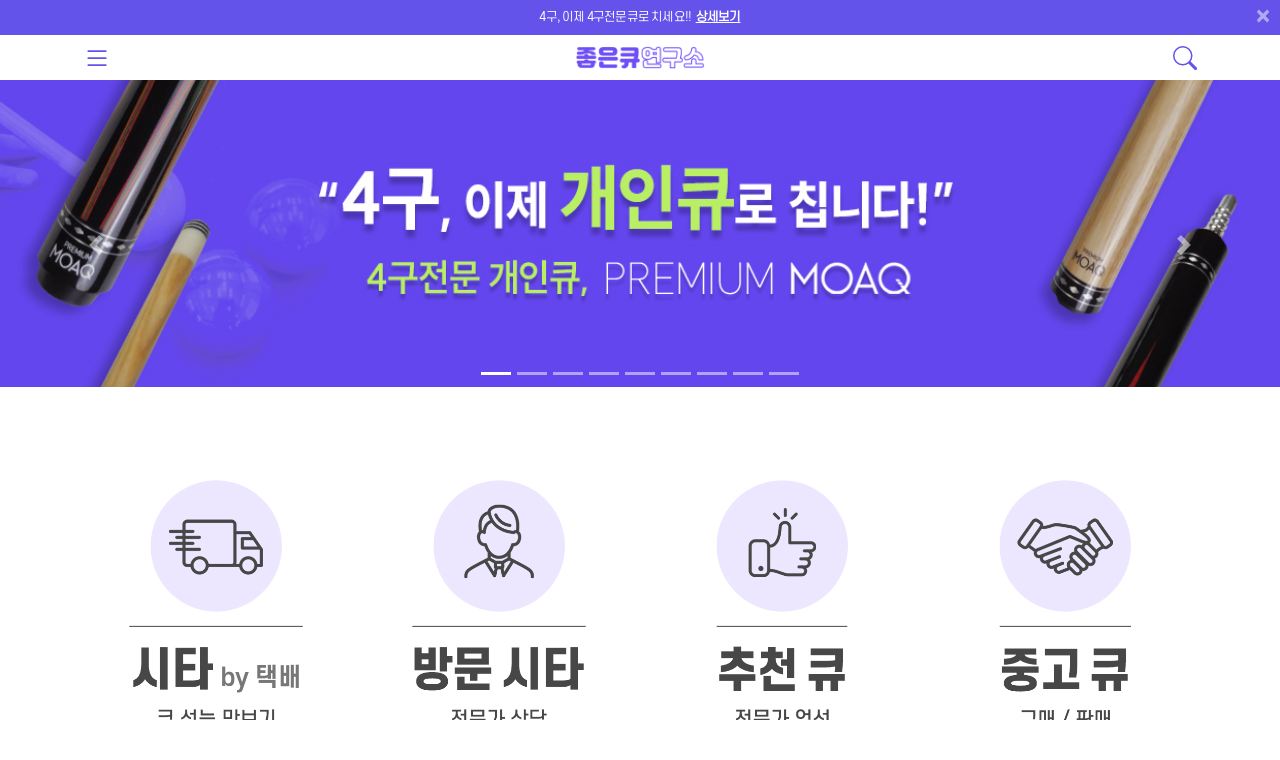

--- FILE ---
content_type: text/html; charset=UTF-8
request_url: https://goodcue.co.kr/
body_size: 78791
content:
<!doctype html>
<html lang="ko" class="h-100">

<head>
    <meta charset="utf-8">
    <meta http-equiv="X-UA-Compatible" content="IE=edge" />

    <meta name="viewport"
        content="width=device-width, user-scalable=no, initial-scale=1.0, maximum-scale=1.0, minimum-scale=1.0" />
    <meta property="og:type" content="website" />
    <meta property="og:title" content="(주)좋은큐연구소" />
    <meta name="description" content="개인큐시타, 방문시타, 써보고구매, 개인큐 렌탈, 개인큐 판매대행, 큐여행, 입문큐,  개인큐 중고, 중고큐, 중고개인큐, 개인큐 정보" />
    <meta property="og:description" content="개인큐시타, 방문시타, 써보고구매, 개인큐 렌탈, 개인큐 판매대행, 큐여행, 입문큐,  개인큐 중고, 중고큐, 중고개인큐, 개인큐 정보" />
    <meta property="og:image" content="/img/BI.png" />
    <meta property="og:url" content="https://goodcue.co.kr" />
    <meta name="keywords" content="개인큐시타, 방문시타, 써보고구매, 개인큐 렌탈, 개인큐 판매대행, 큐여행, 입문큐,  개인큐 중고, 중고큐, 중고개인큐, 개인큐 정보" />
    <meta name="theme-color" content="#6e4ef7" />

    <title> (주)좋은큐연구소</title>

    <!-- CSRF Token -->
    <meta name="csrf-token" content="c9ucqh369PvhOH6FNLbLSnq3tUJiDHRqUjbt8lmP">

    <link href="/css/new_all.css?v=1642151607" rel="stylesheet">
    <!-- <link rel="stylesheet" href="//cdnjs.cloudflare.com/ajax/libs/jquery-modal/0.9.1/jquery.modal.min.css" /> -->

    <link rel="canonical" href="https://goodcue.co.kr">

    <!--[if lt IE 9]>
    <script src="//cdnjs.cloudflare.com/ajax/libs/html5shiv/3.7.3/html5shiv.js"></script>
    <script src="//cdnjs.cloudflare.com/ajax/libs/html5shiv/3.7.3/html5shiv-printshiv.js"></script>
    <![endif]-->


        <!-- Global site tag (gtag.js) - Google Analytics -->
    <script async src="https://www.googletagmanager.com/gtag/js?id=UA-154576581-1"></script>
    <script>
        window.dataLayer = window.dataLayer || [];
        function gtag() {dataLayer.push(arguments);}
        gtag('js', new Date());
        gtag('config', 'UA-154576581-1');
        gtag('config', 'AW-324066346');
	</script>

	<!-- Google Tag Manager -->
	<script>(function(w,d,s,l,i){w[l]=w[l]||[];w[l].push({'gtm.start': new Date().getTime(),event:'gtm.js'});var f=d.getElementsByTagName(s)[0], j=d.createElement(s),dl=l!='dataLayer'?'&l='+l:'';j.async=true;j.src= 'https://www.googletagmanager.com/gtm.js?id='+i+dl;f.parentNode.insertBefore(j,f); })(window,document,'script','dataLayer','GTM-K962Q9BJ');</script>
	<!-- End Google Tag Manager -->
	


</head>

<body class="d-flex flex-column h-100">
    <div id="app">

        <div id="TOP-ALERTS" class="alert alert-primary alert-dismissible  fade show" role="alert" >
    4구, 이제 4구전문큐로 치세요!!
                &nbsp;<strong><a href="cueblog/1296">상세보기</a></strong>
            <button type="button" class="close" data-dismiss="alert" aria-label="Close">
        <span aria-hidden="true">&times;</span>
    </button>
</div>

        <header>
    <div class="wrap">
        <button type="button" class="btn menu" onclick="openNav()">
            <svg class="bi">
                <use xlink:href="/css/bootstrap-icons/bootstrap-icons.svg#list" />
            </svg>
        </button>

        <div class="title">
            <a href="/" class="m-auto d-flex"><img src="/img/logo-new.png" class="app-img m-auto"></a>
            
        </div>

        

        <button type="button" class="btn r-menu " onclick="openSearch()" >
            <svg class="bi">
                <use xlink:href="/css/bootstrap-icons/bootstrap-icons.svg#search" />
            </svg>
        </button>

    </div>
</header>
<div class="fake header"></div>

<div id="leftMenu" class="sidenav">
    <button type="button" class="close" class="mt-3" onclick="closeNav()">
        <span aria-hidden="true">&times;</span>
    </button>

    <div class="profile-area my-2">

        <div class="logo py-3">
            <p class="font-weight-bold mb-2">좋은큐연구소</p>
                        <div class="info-text">로그인을 해주세요.</div>
                    </div>

                <div class="user-btn py-3 d-flex justify-content-between">
            <button class="btn btn-primary mr-2 shadow-sm login"
                onClick="location.href='/login'">로그인</button>
            <button class="btn btn-outline-primary ml-2 shadow-sm register"
                onClick="location.href='/register'">회원가입</button>
        </div>
            </div>

    <div class="top-menu">
        <ul class="py-2">
            
            <li><a href="/notice">공지사항</a></li>
            <li><a href="/faq">FAQ</a></li>
        </ul>
    </div>

    <div class="menu-panel px-3">
        <p>큐 체험</p>
        <ul>
            <li><a href="/item/rent/CUE">시타 (큐)</a></li>
            <li><a href="/item/rent/SHAFT">시타 (상대)</a></li>
            <li><a href="/visit-cue">방문시타</a></li>
            <li><a href="/item/use-buy">써보고 구매</a></li>
            <li><a href="/theme-shop">테마샵</a></li>
        </ul>
    </div>

    <div class="w-100 py-2 register-cue">
        <button class="btn btn-outline-gq-primary w-100" onClick="location.href='/my/register-cue'">판매위탁 신청</button>
    </div>

    <div class="menu-panel px-3 mb-2">
        <p>큐 쇼핑</p>
        <ul>
            <li><a href="/theme-shop/recommend">추천큐 쇼핑</a></li>
            <li><a href="/theme-shop/personal-goods">개인용품</a></li>
        </ul>
    </div>


    <div class="menu-panel px-3 mb-2">
        <p>큐 이야기</p>
        <ul>
            <li><a href="/cueblog">블로그</a></li>
            
            
            
        </ul>
    </div>

    <div class="menu-panel px-3">
        <p>마이페이지</p>
        <ul>
            <li><a href="/my/orders">주문 배송</a></li>
            <li><a href="/my/point">보관금/포인트</a></li>
            <li><a href="/my/address">배송지 관리</a></li>
            <li><a href="/my/info">회원 정보</a></li>
            <li><a href="/my/inquiry">1:1 문의</a></li>
        </ul>
    </div>

    
</div>

<div id="rest-mask" onclick="closeNav()"></div>

<div id="searchArea" class="search">
    <div class="wrap">
        <div class="input">
            <form name="searchForm" action="/search" onsubmit="return false">

                <div class="input-group">
                    <div class="input-group-prepend">
                        <button class="btn" type="button" id="prevBtn">
                            <svg xmlns="http://www.w3.org/2000/svg" width="20" height="20" fill="currentColor"
                                class="bi bi-arrow-left mx-2" viewBox="0 0 16 16">
                                <path fill-rule="evenodd"
                                    d="M15 8a.5.5 0 0 0-.5-.5H2.707l3.147-3.146a.5.5 0 1 0-.708-.708l-4 4a.5.5 0 0 0 0 .708l4 4a.5.5 0 0 0 .708-.708L2.707 8.5H14.5A.5.5 0 0 0 15 8z" />
                            </svg>
                        </button>
                    </div>
                    <input type="text" class="form-control" name="query" value="" placeholder="검색어를 입력하세요.">
                    <div class="input-group-append" id="addOnBtn">
                        <button class="btn " type="button" id="clearBtn">
                            <svg xmlns="http://www.w3.org/2000/svg" width="20" height="20" fill="currentColor"
                                class="bi bi-x-circle-fill" viewBox="0 0 16 16">
                                <path
                                    d="M16 8A8 8 0 1 1 0 8a8 8 0 0 1 16 0zM5.354 4.646a.5.5 0 1 0-.708.708L7.293 8l-2.647 2.646a.5.5 0 0 0 .708.708L8 8.707l2.646 2.647a.5.5 0 0 0 .708-.708L8.707 8l2.647-2.646a.5.5 0 0 0-.708-.708L8 7.293 5.354 4.646z" />
                            </svg>
                        </button>


                        <button class="btn " type="button" id="searchBtn" onclick="goSearch()">
                            <svg xmlns="http://www.w3.org/2000/svg" width="18" height="18" fill="currentColor"
                                class="bi bi-search" viewBox="0 0 16 16">
                                <path
                                    d="M11.742 10.344a6.5 6.5 0 1 0-1.397 1.398h-.001c.03.04.062.078.098.115l3.85 3.85a1 1 0 0 0 1.415-1.414l-3.85-3.85a1.007 1.007 0 0 0-.115-.1zM12 6.5a5.5 5.5 0 1 1-11 0 5.5 5.5 0 0 1 11 0z" />
                            </svg>
                        </button>
                    </div>
                </div>

            </form>
        </div>

        <div class="recommend">
            <div id="recently">
                <div class="title">최근검색어</div>
                <div class="re-words d-none" >
                    <a href="#"></a>
                    <a href="#"></a>
                    <a href="#"></a>
                    <a href="#"></a>
                    <a href="#"></a>
                </div>
                <div class="nothing">최근 검색어 내역이 없습니다.</div>
            </div>
            <div id="keyword_list">

                <div class="w-50 float-left">
                    <div class="title">추천 검색어</div>
                    <div class="rank">
                        <ol>
                                                        <li>
                                <a href="#">
                                    <span class="badge badge-light">1</span>
                                    <span class="keyword_text">입문큐</span>
                                </a>
                            </li>
                                                        <li>
                                <a href="#">
                                    <span class="badge badge-light">2</span>
                                    <span class="keyword_text">가성비</span>
                                </a>
                            </li>
                                                        <li>
                                <a href="#">
                                    <span class="badge badge-light">3</span>
                                    <span class="keyword_text">큐평가</span>
                                </a>
                            </li>
                                                        <li>
                                <a href="#">
                                    <span class="badge badge-light">4</span>
                                    <span class="keyword_text">큐리뷰</span>
                                </a>
                            </li>
                                                        <li>
                                <a href="#">
                                    <span class="badge badge-light">5</span>
                                    <span class="keyword_text">추천</span>
                                </a>
                            </li>
                                                    </ol>
                    </div>
                </div>
                <div class="w-50 float-right">
                    <div class="title">인기 검색어</div>
                    <div class="rank">
                        <ol>
                                                        <li>
                                <a href="#">
                                    <span class="badge badge-light">1</span>
                                    <span class="keyword_text">롱고니</span>
                                </a>
                            </li>
                                                        <li>
                                <a href="#">
                                    <span class="badge badge-light">2</span>
                                    <span class="keyword_text">상대</span>
                                </a>
                            </li>
                                                        <li>
                                <a href="#">
                                    <span class="badge badge-light">3</span>
                                    <span class="keyword_text">큐리뷰</span>
                                </a>
                            </li>
                                                        <li>
                                <a href="#">
                                    <span class="badge badge-light">4</span>
                                    <span class="keyword_text">입문큐</span>
                                </a>
                            </li>
                                                        <li>
                                <a href="#">
                                    <span class="badge badge-light">5</span>
                                    <span class="keyword_text">롱고니</span>
                                </a>
                            </li>
                                                    </ol>
                    </div>
                </div>
                <!-- <div id="recommend">추천검색어</div>
                <div id="hot">인기검색어</div> -->
            </div>
        </div>
        <div class="close">

            <button class="btn " type="button" id="closeBtn">닫기
                <svg xmlns="http://www.w3.org/2000/svg" width="14" height="14" fill="currentColor" class="bi bi-x-lg"
                    viewBox="0 0 16 16">
                    <path
                        d="M1.293 1.293a1 1 0 0 1 1.414 0L8 6.586l5.293-5.293a1 1 0 1 1 1.414 1.414L9.414 8l5.293 5.293a1 1 0 0 1-1.414 1.414L8 9.414l-5.293 5.293a1 1 0 0 1-1.414-1.414L6.586 8 1.293 2.707a1 1 0 0 1 0-1.414z" />
                </svg>
            </button>
        </div>
    </div>

</div>

<div id="searchClose" onClick="closeSearch()"></div>




        <div id="home">
    <div id="mainCarouselIndicators" class="carousel slide pb-4" data-ride="carousel">
        <ol class="carousel-indicators">
            <li data-target="#mainCarouselIndicators" data-slide-to="0" class="active"></li>
            <li data-target="#mainCarouselIndicators" data-slide-to="1"></li>
            <li data-target="#mainCarouselIndicators" data-slide-to="2"></li>
            <li data-target="#mainCarouselIndicators" data-slide-to="3"></li>
            <li data-target="#mainCarouselIndicators" data-slide-to="4"></li>
            <li data-target="#mainCarouselIndicators" data-slide-to="5"></li>
            <li data-target="#mainCarouselIndicators" data-slide-to="6"></li>
            <li data-target="#mainCarouselIndicators" data-slide-to="7"></li>
            <li data-target="#mainCarouselIndicators" data-slide-to="8"></li>
        </ol>
		<div class="carousel-inner">
            <div class="carousel-item active">
                <a href="/item/1248" class="pc"><img src="./img/01_MOAQ_banner_PC.jpg" class="w-100"></a>
                <a href="/item/1248" class="mobile"><img src="./img/01_MOAQ_banner_M.jpg" class="w-100"></a>
            </div>
            <div class="carousel-item"> <!-- 제거 -->
                <a href="/item/1375" class="pc"><img src="./img/02_MOAQ_banner_v2_PC.jpg" class="w-100 "></a>
                <a href="/item/1375" class="mobile"><img src="./img/02_MOAQ_banner_v2_M.jpg" class="w-100"></a>
			</div>
            <div class="carousel-item">
                <a href="/item/1140" class="pc"><img src="./img/axis_main_banner02.png" class="w-100"></a>
                <a href="/item/1140" class="mobile"><img src="./img/axis_main_banner02_m.png" class="w-100"></a>
            </div>
            <div class="carousel-item">
                <a href="/item/1140" class="pc"><img src="./img/axis_main_banner03.png" class="w-100"></a>
                <a href="/item/1140" class="mobile"><img src="./img/axis_main_banner03_m.png" class="w-100"></a>
            </div>
			<div class="carousel-item"> <!-- 제거 -->
                <a href="/item/1238" class="pc"><img src="./img/05_34package1_PC.jpg" class="w-100"></a>
                <a href="/item/1238" class="mobile"><img src="./img/05_34package1_M.jpg" class="w-100"></a>
			</div>
			<div class="carousel-item"> <!-- 제거 -->
                <a href="/item/1376" class="pc"><img src="./img/06_34package2_PC.jpg" class="w-100"></a>
                <a href="/item/1376" class="mobile"><img src="./img/06_34package2_M.jpg" class="w-100"></a>
			</div>
			<div class="carousel-item">
                <a href="/item/1239" class="pc"><img src="./img/05_MOATIP_banner_PC.jpg" class="w-100"></a>
                <a href="/item/1239" class="mobile"><img src="./img/05_MOATIP_banner_M.jpg" class="w-100"></a>
			</div>
			<div class="carousel-item">
				<a href="/item/1146" class="pc"><img src="./img/cuecase_main_banner01.jpg" class="w-100"></a>
                <a href="/item/1146" class="mobile"><img src="./img/cuecase_main_banner01_m.jpg" class="w-100"></a>
			</div>

            <div class="carousel-item">
                <a href="/theme-shop/recommend" class="pc"><img src="./img/main-banner6.png" class="w-100"></a>
                <a href="/theme-shop/recommend" class="mobile"><img src="./img/main-banner6-m.png" class="w-100"></a>
            </div>
        </div>
        <a class="carousel-control-prev" href="#mainCarouselIndicators" role="button" data-slide="prev">
            <span class="carousel-control-prev-icon" aria-hidden="true"></span>
            <span class="sr-only">Previous</span>
        </a>
        <a class="carousel-control-next" href="#mainCarouselIndicators" role="button" data-slide="next">
            <span class="carousel-control-next-icon" aria-hidden="true"></span>
            <span class="sr-only">Next</span>
        </a>
    </div>

    <!--div class="wrap">
        <div class="event-banner py-2">
            <div class="d-flex justify-content-center">
                <a href="/item/1140" class="pc"><img src="./img/axis_event_banner.png"></a>
                <a href="/item/1140" class="mobile"><img src="./img/axis_event_banner_m.png"></a>
            </div>
        </div>
    </div-->

    <div class="wrap">
        <div class="main-menu py-4">
            <div class="d-flex justify-content-around px-1">
                <a href="/item/rent/CUE">
                    <img src="./img/new-main_menu1.jpg">
                </a>
                <a href="/visit-cue">
                    <img src="./img/new-main_menu2.jpg">
                </a>
                <a href="/theme-shop/recommend">
                    <img src="./img/new-main_menu3.jpg">
                </a>
                <a href="/item/use-buy">
                    <img src="./img/new-main_menu4.jpg">
                </a>
            </div>
        </div>
    </div>

    <div class="cue-rank py-4">
        <div class="wrap">
            <p class="text-center font-weight-bold py-4">| 개인큐 랭킹 |</p>
			
			<div class="d-flex justify-content-around flex-wrap">
				<div class="card mb-4 shadow pc">
					<div class="card-body">
						<h6 class="card-title">추천큐 판매 TOP</h6>
						<div class="table-responsive">
							<table class="table table-borderless table-hover table-sm">
								<tbody>
																		<tr>
										<td class="text-nowrap text-left">1위</td>
										<td class="text-truncate"><a
												href="/item/1140">[goodcue]
												Axis</a></td>
									</tr>
																		<tr>
										<td class="text-nowrap text-left">2위</td>
										<td class="text-truncate"><a
												href="/item/1239">[goodcue]
												MOATIP(모아팁) -4구전문팁</a></td>
									</tr>
																		<tr>
										<td class="text-nowrap text-left">3위</td>
										<td class="text-truncate"><a
												href="/item/1375">[goodcue]
												모아큐(MOAQ)</a></td>
									</tr>
																		<tr>
										<td class="text-nowrap text-left">4위</td>
										<td class="text-truncate"><a
												href="/item/1376">[goodcue]
												[4구,3구 패키지2] Axis(하대,상대)+모아큐상대</a></td>
									</tr>
																		<tr>
										<td class="text-nowrap text-left">5위</td>
										<td class="text-truncate"><a
												href="/item/902">[자코비]
												HB1</a></td>
									</tr>
																		<tr>
										<td class="text-nowrap text-left">6위</td>
										<td class="text-truncate"><a
												href="/item/963">[스나이프]
												아이리스2</a></td>
									</tr>
																		<tr>
										<td class="text-nowrap text-left">7위</td>
										<td class="text-truncate"><a
												href="/item/1237">[goodcue]
												Axis(엑시스)+프리미엄 모아큐상대 [4구보급형]</a></td>
									</tr>
																		<tr>
										<td class="text-nowrap text-left">8위</td>
										<td class="text-truncate"><a
												href="/item/1032">[슐러]
												CB2</a></td>
									</tr>
																		<tr>
										<td class="text-nowrap text-left">9위</td>
										<td class="text-truncate"><a
												href="/item/1238">[goodcue]
												[4구,3구 패키지1] Axis(하대,상대)+프리미엄모아큐상대</a></td>
									</tr>
																		<tr>
										<td class="text-nowrap text-left">10위</td>
										<td class="text-truncate"><a
												href="/item/1228">[슐러]
												CB15+블랙샤프트</a></td>
									</tr>
																	</tbody>
							</table>
						</div>
					</div>
				</div>

				<div class="card mb-4 shadow pc">
					<div class="card-body">
						<h6 class="card-title">시타 TOP</h6>
						<div class="table-responsive">
							<table class="table table-borderless table-hover table-sm">
								<tbody>
																		<tr>
										<td class="text-nowrap text-left">1위</td>
										<td class="text-truncate"><a
												href="/item/547">[제이플라워]
												카본큐 car10 01f</a></td>
									</tr>
																		<tr>
										<td class="text-nowrap text-left">2위</td>
										<td class="text-truncate"><a
												href="/item/387">[롱고니]
												COMPOSITA (카본큐)</a></td>
									</tr>
																		<tr>
										<td class="text-nowrap text-left">3위</td>
										<td class="text-truncate"><a
												href="/item/611">[제이플라워]
												CAR20-03bf</a></td>
									</tr>
																		<tr>
										<td class="text-nowrap text-left">4위</td>
										<td class="text-truncate"><a
												href="/item/731">[롱고니]
												루나네라</a></td>
									</tr>
																		<tr>
										<td class="text-nowrap text-left">5위</td>
										<td class="text-truncate"><a
												href="/item/407">[프레데터]
												실바2</a></td>
									</tr>
																		<tr>
										<td class="text-nowrap text-left">6위</td>
										<td class="text-truncate"><a
												href="/item/212">[롱고니]
												에볼루지오네</a></td>
									</tr>
																		<tr>
										<td class="text-nowrap text-left">7위</td>
										<td class="text-truncate"><a
												href="/item/811">[빅본]
												닥터캐롬 F (퍼지)</a></td>
									</tr>
																		<tr>
										<td class="text-nowrap text-left">8위</td>
										<td class="text-truncate"><a
												href="/item/747">[제이플라워]
												카본큐 car10 01f</a></td>
									</tr>
																		<tr>
										<td class="text-nowrap text-left">9위</td>
										<td class="text-truncate"><a
												href="/item/310">[한밭]
												마에스트로 컬리상대</a></td>
									</tr>
																		<tr>
										<td class="text-nowrap text-left">10위</td>
										<td class="text-truncate"><a
												href="/item/501">[롱고니]
												아말리아 옥타고날 (8각)</a></td>
									</tr>
																	</tbody>
							</table>
						</div>
					</div>
				</div>


                        <div class="card col-11 mb-4 shadow mobile">
                            <div class="card-body">
								<ul class="nav nav-tabs" id="myTab" role="tablist">
									<li class="nav-item" role="presentation">
                                        <a class="nav-link active" id="view-tab" data-toggle="tab" href="#view" role="tab" aria-controls="view" aria-selected="true">추천큐 판매 TOP</a>
                                    </li>

                                    <li class="nav-item" role="presentation">
                                        <a class="nav-link" id="rental-tab" data-toggle="tab" href="#rental" role="tab" aria-controls="rental" aria-selected="false">시타 TOP</a>
                                    </li>
								</ul>

								<div class="tab-content" id="myTabContent">
									<div class="tab-pane fade show active" id="view" role="tabpanel" aria-labelledby="view-tab">
                                        <table class="table table-borderless table-hover table-sm">
                                            <tbody>
                                                                                                <tr>
                                                    <td class="text-nowrap text-left">1위</td>
                                                    <td class="text-truncate"><a href="/item/1140">[goodcue] Axis</a></td>
                                                </tr>
                                                                                                <tr>
                                                    <td class="text-nowrap text-left">2위</td>
                                                    <td class="text-truncate"><a href="/item/1239">[goodcue] MOATIP(모아팁) -4구전문팁</a></td>
                                                </tr>
                                                                                                <tr>
                                                    <td class="text-nowrap text-left">3위</td>
                                                    <td class="text-truncate"><a href="/item/1375">[goodcue] 모아큐(MOAQ)</a></td>
                                                </tr>
                                                                                                <tr>
                                                    <td class="text-nowrap text-left">4위</td>
                                                    <td class="text-truncate"><a href="/item/1376">[goodcue] [4구,3구 패키지2] Axis(하대,상대)+모아큐상대</a></td>
                                                </tr>
                                                                                                <tr>
                                                    <td class="text-nowrap text-left">5위</td>
                                                    <td class="text-truncate"><a href="/item/902">[자코비] HB1</a></td>
                                                </tr>
                                                                                                <tr>
                                                    <td class="text-nowrap text-left">6위</td>
                                                    <td class="text-truncate"><a href="/item/963">[스나이프] 아이리스2</a></td>
                                                </tr>
                                                                                                <tr>
                                                    <td class="text-nowrap text-left">7위</td>
                                                    <td class="text-truncate"><a href="/item/1237">[goodcue] Axis(엑시스)+프리미엄 모아큐상대 [4구보급형]</a></td>
                                                </tr>
                                                                                                <tr>
                                                    <td class="text-nowrap text-left">8위</td>
                                                    <td class="text-truncate"><a href="/item/1032">[슐러] CB2</a></td>
                                                </tr>
                                                                                                <tr>
                                                    <td class="text-nowrap text-left">9위</td>
                                                    <td class="text-truncate"><a href="/item/1238">[goodcue] [4구,3구 패키지1] Axis(하대,상대)+프리미엄모아큐상대</a></td>
                                                </tr>
                                                                                                <tr>
                                                    <td class="text-nowrap text-left">10위</td>
                                                    <td class="text-truncate"><a href="/item/1228">[슐러] CB15+블랙샤프트</a></td>
                                                </tr>
                                                                                            </tbody>
                                        </table>
                                    </div>

                                    <div class="tab-pane fade" id="rental" role="tabpanel" aria-labelledby="rental-tab">
                                        <table class="table table-borderless table-hover table-sm">
                                            <tbody>
                                                                                                <tr>
                                                    <td class="text-nowrap text-left">1위</td>
                                                    <td class="text-truncate"><a href="/item/547">[제이플라워] 카본큐 car10 01f</a></td>
                                                </tr>
                                                                                                <tr>
                                                    <td class="text-nowrap text-left">2위</td>
                                                    <td class="text-truncate"><a href="/item/387">[롱고니] COMPOSITA (카본큐)</a></td>
                                                </tr>
                                                                                                <tr>
                                                    <td class="text-nowrap text-left">3위</td>
                                                    <td class="text-truncate"><a href="/item/611">[제이플라워] CAR20-03bf</a></td>
                                                </tr>
                                                                                                <tr>
                                                    <td class="text-nowrap text-left">4위</td>
                                                    <td class="text-truncate"><a href="/item/731">[롱고니] 루나네라</a></td>
                                                </tr>
                                                                                                <tr>
                                                    <td class="text-nowrap text-left">5위</td>
                                                    <td class="text-truncate"><a href="/item/407">[프레데터] 실바2</a></td>
                                                </tr>
                                                                                                <tr>
                                                    <td class="text-nowrap text-left">6위</td>
                                                    <td class="text-truncate"><a href="/item/212">[롱고니] 에볼루지오네</a></td>
                                                </tr>
                                                                                                <tr>
                                                    <td class="text-nowrap text-left">7위</td>
                                                    <td class="text-truncate"><a href="/item/811">[빅본] 닥터캐롬 F (퍼지)</a></td>
                                                </tr>
                                                                                                <tr>
                                                    <td class="text-nowrap text-left">8위</td>
                                                    <td class="text-truncate"><a href="/item/747">[제이플라워] 카본큐 car10 01f</a></td>
                                                </tr>
                                                                                                <tr>
                                                    <td class="text-nowrap text-left">9위</td>
                                                    <td class="text-truncate"><a href="/item/310">[한밭] 마에스트로 컬리상대</a></td>
                                                </tr>
                                                                                                <tr>
                                                    <td class="text-nowrap text-left">10위</td>
                                                    <td class="text-truncate"><a href="/item/501">[롱고니] 아말리아 옥타고날 (8각)</a></td>
                                                </tr>
                                                                                            </tbody>
                                        </table>
                                    </div>

								</div>
                            </div>
                        </div>
                    </div>
                </div>
            </div>

            <div class="wrap">
                <div class="middle-banner pc pt-5">
                    <img src="/img/middle-banner.png" usemap="#cue_starter" class="d-block w-100 h-100" width="1248"
                        height="193" />
                    <map name="cue_starter" id="cue_starter">
                        <area alt="조인트의 종류와 특징" title="조인트의 종류와 특징" href="/cueblog/278" coords="260,115,563,193"
                            shape="rect" />
                        <area alt="상대의 종류와 특징" title="상대의 종류와 특징" href="/cueblog/291" coords="587,115,890,193"
                            shape="rect" />
                        <area alt="하대의 종류와 특징" title="하대의 종류와 특징" href="/cueblog/292" coords="915,115,1218,193"
                            shape="rect" />
                    </map>
                </div>

                <div class="middle-banner mobile pt-5">
                    <img src="/img/middle-banner-m.png" usemap="#m_cue_starter" class="d-block w-100 h-100" width="720"
                        height="488" />
                    <map name="m_cue_starter" id="m_cue_starter">
                        <area alt="조인트의 종류와 특징" title="조인트의 종류와 특징" href="/cueblog/278" coords="24,385,237,487"
                            shape="rect" />
                        <area alt="상대의 종류와 특징" title="상대의 종류와 특징" href="/cueblog/291" coords="253,385,467,487"
                            shape="rect" />
                        <area alt="하대의 종류와 특징" title="하대의 종류와 특징" href="/cueblog/292" coords="482,385,696,487"
                            shape="rect" />
                    </map>
                </div>

                <div class="theme pb-3">
                    <p class="text-center font-weight-bold w-100 pt-5 pb-3">| 테마샵 |</p>

                    <div class="d-flex flex-wrap justify-content-start">
                                                                        <a href="/theme-shop/starter-cue"><img src="/storage/dist/theme-shop/8.png" /></a>
                                                                                                <a href="/theme-shop/signature"><img src="/storage/dist/theme-shop/9.png" /></a>
                                                                                                <a href="/theme-shop/10"><img
                                src="/storage/dist/theme-shop/10.png" /></a>
                                                                                                <a href="/theme-shop/11"><img
                                src="/storage/dist/theme-shop/11.png" /></a>
                                                                                                <a href="/theme-shop/new-order-agency"><img src="/storage/dist/theme-shop/12.png" /></a>
                                                                                                <a href="/theme-shop/discover"><img src="/storage/dist/theme-shop/51.png" /></a>
                                                                                                <a href="/theme-shop/recommend"><img src="/storage/dist/theme-shop/56.png" /></a>
                                                                                                <a href="/theme-shop/personal-goods"><img src="/storage/dist/theme-shop/64.jpg" /></a>
                                                                    </div>
                </div>

				<!--
                <div class="bottom-banner py-4 mb-4 pc">
                    <a href="/theme-shop/signature">
                        <img src="/img/lesson_web.jpg" class="d-block w-100">
                    </a>
                </div>

                <div class="bottom-banner py-4 mb-4 mobile">
                    <a href="/theme-shop/signature">
                        <img src="/img/bottom-banner-m.png" class="d-block w-100">
                    </a>
				</div> -->
				<div class="bottom-banner py-4 mb-4 pc">
                    <a href="/cueblog/805">
                        <img src="/img/lesson_web.jpg" class="d-block w-100">
                    </a>
                </div>

                <div class="bottom-banner py-4 mb-4 mobile">
                    <a href="/cueblog/805">
                        <img src="/img/lesson_mobile.jpg" class="d-block w-100">
                    </a>
                </div>

            </div>

            <div class="cue-blog py-4">
                <div class="wrap">
                    <p class="text-center font-weight-bold py-4">| 큐 블로그 |</p>
                    <div class="d-flex justify-content-around flex-wrap">
                        
                            <div class="card mb-4 shadow pc">
                                <div class="card-body">
                                    <h6 class="card-title">최신글<a href="/cueblog?sort_cd=default"
                                            class="float-right btn-more"> 더보기 </a></h6>
                                    <div class="table-responsive">
                                        <table class="table table-borderless table-hover table-sm d-block">
                                            <tbody>
                                                                                                <tr>
                                                    <td
                                                        class="text-nowrap active d-block">
                                                        <a href="/cueblog/1296">4구전문큐의 스탠다드, MOAQ(모아큐) 출시!!</a></td>
                                                </tr>
                                                                                                <tr>
                                                    <td
                                                        class="text-nowrap active d-block">
                                                        <a href="/cueblog/1123">카본큐의 스테디셀러!  Axis(엑시스)</a></td>
                                                </tr>
                                                                                                <tr>
                                                    <td
                                                        class="text-nowrap active d-block">
                                                        <a href="/cueblog/874">중고큐 및 상대 리스트-2026년 1월 21일 기준</a></td>
                                                </tr>
                                                                                                <tr>
                                                    <td
                                                        class="text-nowrap active d-block">
                                                        <a href="/cueblog/364">100만원 이하 큐들의 가성비 집중탐구</a></td>
                                                </tr>
                                                                                                <tr>
                                                    <td
                                                        class="text-nowrap  d-block">
                                                        <a href="/cueblog/1336">(큐리뷰) 레오가드/ 4검프레스티지(와인)-고급진 타구감, 高사양, 착한가격(85)</a></td>
                                                </tr>
                                                                                                <tr>
                                                    <td
                                                        class="text-nowrap  d-block">
                                                        <a href="/cueblog/1335">(큐리뷰) 고급진 타구감, 高사양, 착한가격(85)- 레오가드/ 4검프레스티지(블랙)</a></td>
                                                </tr>
                                                                                                <tr>
                                                    <td
                                                        class="text-nowrap  d-block">
                                                        <a href="/cueblog/1334">(새 주인을 찾습니다) goodcue / 프리미엄 카본큐 (판매완료)</a></td>
                                                </tr>
                                                                                                <tr>
                                                    <td
                                                        class="text-nowrap  d-block">
                                                        <a href="/cueblog/1333">235게임(속칭:고도리당구) #0042</a></td>
                                                </tr>
                                                                                                <tr>
                                                    <td
                                                        class="text-nowrap  d-block">
                                                        <a href="/cueblog/1332">(새 주인을 찾습니다) 한밭 / 플러스프로 (판매완료)</a></td>
                                                </tr>
                                                                                                <tr>
                                                    <td
                                                        class="text-nowrap  d-block">
                                                        <a href="/cueblog/1331">(새 주인을 찾습니다) 빅본 / 닥터캐롬 3K/P</a></td>
                                                </tr>
                                                                                            </tbody>
                                        </table>
                                    </div>
                                </div>
                            </div>
                            
                                <div class="card mb-4 shadow pc">
                                    <div class="card-body">
                                        <h6 class="card-title">최다조회<a href="/cueblog?sort_cd=view_count"
                                                class="float-right btn-more"> 더보기 </a></h6>
                                        <div class="table-responsive">
                                            <table class="table table-borderless table-hover table-sm">
                                                <tbody>
                                                                                                        <tr>
                                                        <td class="text-nowrap d-block"> <a
                                                                href="/cueblog/364">100만원 이하 큐들의 가성비 집중탐구</a>
                                                        </td>
                                                    </tr>
                                                                                                        <tr>
                                                        <td class="text-nowrap d-block"> <a
                                                                href="/cueblog/3">큐 평가 기준</a>
                                                        </td>
                                                    </tr>
                                                                                                        <tr>
                                                        <td class="text-nowrap d-block"> <a
                                                                href="/cueblog/30">카본(Carvon)에 나무의 감성을 더하다 ( 빅본 C-301)</a>
                                                        </td>
                                                    </tr>
                                                                                                        <tr>
                                                        <td class="text-nowrap d-block"> <a
                                                                href="/cueblog/365">가성비 끝판왕이 나타났다! 악기제조사의 실수, 아큐로큐</a>
                                                        </td>
                                                    </tr>
                                                                                                        <tr>
                                                        <td class="text-nowrap d-block"> <a
                                                                href="/cueblog/407">가성비 최고의 카본큐! 제이플라워/ 카본큐 car10 01f</a>
                                                        </td>
                                                    </tr>
                                                                                                        <tr>
                                                        <td class="text-nowrap d-block"> <a
                                                                href="/cueblog/678">카본큐는 어때요? (카본큐의 특성과 성능)</a>
                                                        </td>
                                                    </tr>
                                                                                                        <tr>
                                                        <td class="text-nowrap d-block"> <a
                                                                href="/cueblog/291">큐초보탈출-큐스쿨#2: 상대(Shaft)의 종류와 특징</a>
                                                        </td>
                                                    </tr>
                                                                                                        <tr>
                                                        <td class="text-nowrap d-block"> <a
                                                                href="/cueblog/278">큐초보탈출-큐스쿨#1: 조인트(joint) 종류와 특징</a>
                                                        </td>
                                                    </tr>
                                                                                                        <tr>
                                                        <td class="text-nowrap d-block"> <a
                                                                href="/cueblog/33">쏘는 맛의 지존, 라야니큐</a>
                                                        </td>
                                                    </tr>
                                                                                                        <tr>
                                                        <td class="text-nowrap d-block"> <a
                                                                href="/cueblog/67">﻿[큐 평가표] 몰리나리/ P3엘포린﻿</a>
                                                        </td>
                                                    </tr>
                                                                                                    </tbody>
                                            </table>
                                        </div>
                                    </div>
                                </div>

                                <div class="card col-11 mb-4 shadow mobile">
                                    <div class="card-body">
                                        <ul class="nav nav-tabs" id="blogTab" role="tablist">
                                            <li class="nav-item" role="presentation">
                                                <a class="nav-link active" id="recent-tab" data-toggle="tab"
                                                    href="#recent" role="tab" aria-controls="recent"
                                                    aria-selected="true">최신글</a>
                                            </li>
                                            <li class="nav-item" role="presentation">
                                                <a class="nav-link" id="blogview-tab" data-toggle="tab" href="#blogview"
                                                    role="tab" aria-controls="blogview" aria-selected="false">최다조회</a>
                                            </li>
                                            <a href="#" class="float-right btn-more">더보기</a>
                                        </ul>

                                        <div class="tab-content" id="blogTabContent">
                                            <div class="tab-pane fade show active" id="recent" role="tabpanel"
                                                aria-labelledby="rental-tab">
                                                <div class="table-responsive">
                                                    <table class="table table-borderless table-hover table-sm">
                                                        <tbody>
                                                                                                                        <tr>
                                                                <td
                                                                    class="text-nowrap active d-block">
                                                                    <a
                                                                        href="/cueblog/1296">4구전문큐의 스탠다드, MOAQ(모아큐) 출시!!</a>
                                                                </td>
                                                            </tr>
                                                                                                                        <tr>
                                                                <td
                                                                    class="text-nowrap active d-block">
                                                                    <a
                                                                        href="/cueblog/1123">카본큐의 스테디셀러!  Axis(엑시스)</a>
                                                                </td>
                                                            </tr>
                                                                                                                        <tr>
                                                                <td
                                                                    class="text-nowrap active d-block">
                                                                    <a
                                                                        href="/cueblog/874">중고큐 및 상대 리스트-2026년 1월 21일 기준</a>
                                                                </td>
                                                            </tr>
                                                                                                                        <tr>
                                                                <td
                                                                    class="text-nowrap active d-block">
                                                                    <a
                                                                        href="/cueblog/364">100만원 이하 큐들의 가성비 집중탐구</a>
                                                                </td>
                                                            </tr>
                                                                                                                        <tr>
                                                                <td
                                                                    class="text-nowrap  d-block">
                                                                    <a
                                                                        href="/cueblog/1336">(큐리뷰) 레오가드/ 4검프레스티지(와인)-고급진 타구감, 高사양, 착한가격(85)</a>
                                                                </td>
                                                            </tr>
                                                                                                                        <tr>
                                                                <td
                                                                    class="text-nowrap  d-block">
                                                                    <a
                                                                        href="/cueblog/1335">(큐리뷰) 고급진 타구감, 高사양, 착한가격(85)- 레오가드/ 4검프레스티지(블랙)</a>
                                                                </td>
                                                            </tr>
                                                                                                                        <tr>
                                                                <td
                                                                    class="text-nowrap  d-block">
                                                                    <a
                                                                        href="/cueblog/1334">(새 주인을 찾습니다) goodcue / 프리미엄 카본큐 (판매완료)</a>
                                                                </td>
                                                            </tr>
                                                                                                                        <tr>
                                                                <td
                                                                    class="text-nowrap  d-block">
                                                                    <a
                                                                        href="/cueblog/1333">235게임(속칭:고도리당구) #0042</a>
                                                                </td>
                                                            </tr>
                                                                                                                        <tr>
                                                                <td
                                                                    class="text-nowrap  d-block">
                                                                    <a
                                                                        href="/cueblog/1332">(새 주인을 찾습니다) 한밭 / 플러스프로 (판매완료)</a>
                                                                </td>
                                                            </tr>
                                                                                                                        <tr>
                                                                <td
                                                                    class="text-nowrap  d-block">
                                                                    <a
                                                                        href="/cueblog/1331">(새 주인을 찾습니다) 빅본 / 닥터캐롬 3K/P</a>
                                                                </td>
                                                            </tr>
                                                                                                                    </tbody>
                                                    </table>
                                                </div>
                                            </div>
                                            <div class="tab-pane fade" id="blogview" role="tabpanel"
                                                aria-labelledby="view-tab">
                                                <div class="table-responsive">
                                                    <table class="table table-borderless table-hover table-sm">
                                                        <tbody>
                                                                                                                        <tr>
                                                                <td class="text-nowrap d-block"> <a
                                                                        href="/cueblog/364">100만원 이하 큐들의 가성비 집중탐구</a>
                                                                </td>
                                                            </tr>
                                                                                                                        <tr>
                                                                <td class="text-nowrap d-block"> <a
                                                                        href="/cueblog/3">큐 평가 기준</a>
                                                                </td>
                                                            </tr>
                                                                                                                        <tr>
                                                                <td class="text-nowrap d-block"> <a
                                                                        href="/cueblog/30">카본(Carvon)에 나무의 감성을 더하다 ( 빅본 C-301)</a>
                                                                </td>
                                                            </tr>
                                                                                                                        <tr>
                                                                <td class="text-nowrap d-block"> <a
                                                                        href="/cueblog/365">가성비 끝판왕이 나타났다! 악기제조사의 실수, 아큐로큐</a>
                                                                </td>
                                                            </tr>
                                                                                                                        <tr>
                                                                <td class="text-nowrap d-block"> <a
                                                                        href="/cueblog/407">가성비 최고의 카본큐! 제이플라워/ 카본큐 car10 01f</a>
                                                                </td>
                                                            </tr>
                                                                                                                        <tr>
                                                                <td class="text-nowrap d-block"> <a
                                                                        href="/cueblog/678">카본큐는 어때요? (카본큐의 특성과 성능)</a>
                                                                </td>
                                                            </tr>
                                                                                                                        <tr>
                                                                <td class="text-nowrap d-block"> <a
                                                                        href="/cueblog/291">큐초보탈출-큐스쿨#2: 상대(Shaft)의 종류와 특징</a>
                                                                </td>
                                                            </tr>
                                                                                                                        <tr>
                                                                <td class="text-nowrap d-block"> <a
                                                                        href="/cueblog/278">큐초보탈출-큐스쿨#1: 조인트(joint) 종류와 특징</a>
                                                                </td>
                                                            </tr>
                                                                                                                        <tr>
                                                                <td class="text-nowrap d-block"> <a
                                                                        href="/cueblog/33">쏘는 맛의 지존, 라야니큐</a>
                                                                </td>
                                                            </tr>
                                                                                                                        <tr>
                                                                <td class="text-nowrap d-block"> <a
                                                                        href="/cueblog/67">﻿[큐 평가표] 몰리나리/ P3엘포린﻿</a>
                                                                </td>
                                                            </tr>
                                                                                                                    </tbody>
                                                    </table>
                                                </div>
                                            </div>
                                        </div>
                                    </div>

                                </div>
                            </div>
                        </div>
                    </div>


                    <div class="news py-4">
                        <div class="wrap">
                            <p class="text-center font-weight-bold py-4">| 언론보도 |</p>

                            <div class="row no-gutters d-flex">
                                <div class="col-6">
                                    <div class="card mb-4 shadow ">
                                        <a href="https://mkbn.mk.co.kr/news/view.php?year=2020&no=59522" target="_blank"
                                            style="height:100%;">
                                            <div class="row no-gutters">
                                                <div class="col-md-4 p-2">
                                                    <img src="/img/news_1.jpg" class="card-img">
                                                </div>
                                                <div class="col-md-8 p-2">
                                                    <p class="card-text"><small class="text-muted">MK빌리어드뉴스</small></p>
                                                    <p class="card-text py-3 text-truncate">나에게 맞는 당구 큐요? 충분히 써보고 결정해야죠
                                                    </p>
                                                    <p class="card-text"><small class="text-muted">2020.1.18.</small>
                                                    </p>
                                                </div>
                                            </div>
                                        </a>
                                    </div>
                                </div>
                                <div class="col-6">
                                    <div class="card mb-4 shadow">
                                        <a href="https://mkbn.mk.co.kr/news/view.php?year=2020&no=205924"
                                            target="_blank" style="height:100%;">
                                            <div class="row no-gutters">
                                                <div class="col-md-4 p-2">
                                                    <img src="/img/news_2.jpg" class="card-img">
                                                </div>
                                                <div class="col-md-8 p-2">
                                                    <p class="card-text"><small class="text-muted">MK빌리어드뉴스</small></p>
                                                    <p class="card-text py-3 text-truncate">당구 큐 렌탈' 좋은큐연구소, 중고 큐
                                                        '위탁판매'도</p>
                                                    <p class="card-text"><small class="text-muted">2020.2.27.</small>
                                                    </p>
                                                </div>
                                            </div>
                                        </a>
                                    </div>
                                </div>
                            </div>

                            <div class="d-flex row no-gutters">
                                <div class="col-6">
                                    <div class="card mb-4 shadow">
                                        <a href="/%EC%A2%8B%EC%9D%80%ED%81%90%20%EC%97%B0%EA%B5%AC%EC%86%8C_%ED%81%90%EC%8A%A4%ED%8F%AC%EC%B8%A02020%EB%85%842%EC%9B%94%ED%98%B8.pdf"
                                            target="_blank" style="height:100%;">
                                            <div class="row no-gutters">
                                                <div class="col-md-4 p-2 card-img">
                                                    <div
                                                        style="background-image:url(/img/news_3.jpg);overflow: hidden;background-position: top;background-size: cover;width: 100%;height: 100%;">
                                                    </div>
                                                    <img src="/img/news_4.jpg" class="card-img invisible">
                                                </div>
                                                <div class="col-md-8 p-2">
                                                    <p class="card-text"><small class="text-muted">월간 큐 스포츠</small></p>
                                                    <p class="card-text py-3 text-truncate">좋은큐 연구소 월간 큐 스포츠 인터뷰 기사</p>
                                                    <p class="card-text"><small class="text-muted">2020.2.</small></p>
                                                </div>
                                            </div>
                                        </a>
                                    </div>
                                </div>


                                <div class="col-6">
                                    <div class="card mb-4 shadow">
                                        <a href="https://mkbn.mk.co.kr/news/view.php?sc=62000001&year=2020&no=474827"
                                            target="_blank" style="height:100%;">
                                            <div class="row no-gutters">
                                                <div class="col-md-4 p-2">
                                                    <img src="/img/news_4.jpg" class="card-img">
                                                </div>
                                                <div class="col-md-8 p-2">
                                                    <p class="card-text"><small class="text-muted">MK빌리어드뉴스</small></p>
                                                    <p class="card-text py-3 text-truncate">3쿠션동호인 4만7천명 경기 분석…핸디별
                                                        애버리지는?</p>
                                                    <p class="card-text"><small class="text-muted">2020.05.10.</small>
                                                    </p>
                                                </div>
                                            </div>
                                        </a>
                                    </div>
                                </div>
                            </div>

                        </div>
                    </div>
                </div>

                <!-- Modal -->
                <div class="modal fade" id="adsPopup" tabindex="-1" role="dialog" data-backdrop="static"
                    data-focus="false">
                    <div class="modal-dialog modal-dialog-centered" role="document">
                        <div class="modal-content">
                            <div class="modal-body">
                                <a href="/theme-shop/recommend"><img src="/img/recommend_cue.jpg" class="w-100"
                                        height="502px;" /></a>
                                
                            </div>
                            <div class="modal-footer">
                                <div class="row w-100">
                                    <div class="col-6 text-center border-right no-today">오늘은 그만보기</div>
                                    <div class="col-6 text-center border-left hide" data-dismiss="modal">닫기</div>
                                </div>
                         
                            </div>
                        </div>
                    </div>
                </div>


                
    </div>
    <footer class="footer py-2 mt-auto ">

        <div class="wrap">
            <div class="footer-link p-2 pb-3">
                <div class="footer-link-policy">
                    <a href="/static/info">회사소개</a>
                    <a href="/static/stipulation">이용약관</a>
                    <a href="/static/privacy">개인정보취급방침</a>
                    <a href="/static/finance">전자금융거래이용약관</a>
                    <!--<a href="#pablo">고객센터</a>-->
                    
                </div>
                <div class="sns d-flex pt-2 w-100 justify-content-end">
                    <ul class="mb-0">
                        <li class="naver-blog">
                            <a href="https://blog.naver.com/wheng00" target="_blank" style="background-image: url(/img/icon_footer_naverpost.png)">네이버 블로그 바로가기</a>
                        </li>
                        <li class="youtube">
                            <a href="https://www.youtube.com/channel/UCErSIo9mgRLBg1J_1c89YFg" target="_blank" style="background-image: url(/img/icon_youtube.png)">유투브 바로가기</a>
                        </li>
                        <li class="kakoplus">
                            <a href="https://pf.kakao.com/_wbvfT" target="_blank" style="background-image: url(/img/icon_footer_kakaoplus.png)">카카오플러스 바로가기</a>
                        </li>
                    </ul>
                </div>
            </div>

            <p class="company-info">
                <span class="company-name">좋은큐연구소</span>
                <span>대표 김수일</span>
                <span>사업자번호 462-07-01259</span>
                <span>경기도 고양시 일산서구 송포백송길 99 (덕이동)</span>
                <span>TEL 031-922-7036 / 010-2922-7036  (평일 11-18시 / 일 휴무)</span>
				<span>admin@goodcue.co.kr</span>
				<span>은행계좌 : 국민은행 / 642201-04-101881 / 김수일 (좋은큐연구소) </span>
            </p>

            <p class="copyright">Copyright&copy; 좋은큐연구소 co.ltd. All rights reserved.</p>
        </div>
    </footer>

    
    <script src="/js/jquery/dist/jquery.min.js"></script>
    <script src="https://cdn.jsdelivr.net/npm/popper.js@1.16.1/dist/umd/popper.min.js"
        integrity="sha384-9/reFTGAW83EW2RDu2S0VKaIzap3H66lZH81PoYlFhbGU+6BZp6G7niu735Sk7lN"
        crossorigin="anonymous"></script>
    
    <script src="//cdnjs.cloudflare.com/ajax/libs/jquery-modal/0.9.1/jquery.modal.min.js"></script>
    <script src="/js/sweetalert2/dist/sweetalert2.all.js"></script>
    <script src="/js/bootstrap/dist/js/bootstrap.min.js"></script>
    <script src="/js/func.js?v=1641130158"></script>
    <script src="/js/default.js?v=1641130158"></script>
    <script src="/js/svg4everybody/dist/svg4everybody.js"></script>
    
    <script>svg4everybody(); // run it now or whenever you are ready</script>

                    <script src="/js/lib/jquery.rwdImageMaps.min.js"></script>
                <script type="text/javascript">
                    $(document).ready(function () {
                        $('img[usemap]').rwdImageMaps();

                        // $('#adsPopup .hide').click(function() {
                        //     $('#adsPopup').modal('hide');
                        // });

                        // $('#adsPopup .no-today').click(function() {
                        //     setCookie( "ads-cookie", "done" , 24 );
                        //     $('#adsPopup').modal('hide');
                        // });


                        // $('#adsPopup').on('hidden.bs.modal', function(e) {
                        //     if( $(this).find('input').is(':checked') ) {
                        //         setCookie( "ads-cookie", "done" , 24 );
                        //     }
                        // });

                        // var cookieData = document.cookie;
                        // if(cookieData.indexOf('ads-cookie=done') < 0) {
                        //     $('#adsPopup').modal('show');
                        // }
                        // else {
                        //     $('#adsPopup').modal('hide');
                        // }

                        // $('#adsPopup img').one('load', function(){
                        //    // console.log('comlete img loaded');

                        //     var cookieData = document.cookie;
                        //     if(cookieData.indexOf('ads-cookie=done') < 0) {
                        //         $('#adsPopup').modal('show');
                        //     }
                        //     else {
                        //         $('#adsPopup').modal('hide');
                        //     }

                        // }).each(function() {
                        //     if(this.complete) {
                        //         $(this).trigger('load');
                        //     }
                        // });


                        $('div.card.mobile ul#blogTab > a').click(function (e) {
                            e.preventDefault();

                            if ($('#recent-tab').hasClass('active')) {
                                location.href = '/cueblog?sort_cd=default';
                            }
                            else {
                                location.href = "/cueblog?sort_cd=view_count";
                            }
                        });

                    });
                </script>
                
<script type="text/javascript">
    $(document).ready(function() {
        var RSWORD = [];
        var c = getCookie("RSWORD");
        var query = "".trim();

        if(c) {
            RSWORD = JSON.parse(c);
        }
        
        if(query != '' && query != null && query.length > 0)  {
            var same = false;
            $.each(RSWORD, function(i,v) {
                if( v == query) {
                    same = true;
                    return false;
                }
            });

            if(!same) {
                if(RSWORD != null && RSWORD.length>4) {
                    RSWORD.shift();
                }
                RSWORD.push(query);
                setCookie("RSWORD", JSON.stringify(RSWORD), 12);
            }
        }

        if (RSWORD != null && RSWORD.length != 0) {
            $('#recently .nothing').addClass('d-none');
            $('#recently .re-words').removeClass('d-none');

            $.each(RSWORD, function(i, v) {
                $('#recently .re-words a:nth-child(' + (i+1) + ')').text(v);
            });

        }
        else {
            $('#recently .nothing').removeClass('d-none');
            $('#recently .re-words').addClass('d-none');
        }
    });

</script>

</body>

</html>


--- FILE ---
content_type: application/javascript
request_url: https://goodcue.co.kr/js/func.js?v=1641130158
body_size: 1740
content:
function changeImg(element, src) {
    element.setAttribute("src", src);
}

function openNav() {
    // document.getElementById("leftMenu").style.width = "340px";
    document.getElementById("rest-mask").style.display = "block";
    document.getElementById("leftMenu").style.left = "0";
}

function closeNav() {
    // document.getElementById("leftMenu").style.width = "0";
    document.getElementById("leftMenu").style.left = "-350px";
    document.getElementById("rest-mask").style.display = "none";
}

function setCookie(name, value, expirehours) {
    var todayDate = new Date();
    todayDate.setHours(todayDate.getHours() + expirehours);
    document.cookie =
        name +
        "=" +
        escape(value) +
        "; path=/; expires=" +
        todayDate.toGMTString() +
        ";";
}

function getCookie(c_name) {
    var c_value = document.cookie;
    var c_start = c_value.indexOf(" " + c_name + "=");

    if (c_start == -1) c_start = c_value.indexOf(c_name + "=");

    if (c_start == -1) {
        c_value = null;
    } else {
        c_start = c_value.indexOf("=", c_start) + 1;
        var c_end = c_value.indexOf(";", c_start);
        if (c_end == -1) c_end = c_value.length;
        c_value = unescape(c_value.substring(c_start, c_end));
    }
    return c_value;
}

function openSearch() {
    console.log("search open");
    document.getElementById("searchClose").style.display = "block";
    document.getElementById("searchArea").style.top = "0";
}

function closeSearch() {
    console.log("close search");
    document.getElementById("searchArea").style.top = "-500px";
    document.getElementById("searchClose").style.display = "none";
}

function popClose() {
    $("div.window.modal.show").modal("hide");
}


--- FILE ---
content_type: application/javascript
request_url: https://goodcue.co.kr/js/default.js?v=1641130158
body_size: 2432
content:
$(function () {

    // Swal.fire({
    //     title: '',
    //     text: '검색어를 입력하세요',
    //     icon: 'success',
    //     confirmButtonText: '확인'
    // });

    /* main alert window */
    $('#app div.alert').on('closed.bs.alert', function () {
        console.log('closed alert');
        $('header').css('top', '0');
        $('div.fake.header').css('margin-top', '0');
    });


    /* 검색 메뉴 기능 */
    $('#searchArea #prevBtn, #searchArea #closeBtn').on('click', function () {
        closeSearch();
    });
    $('#searchArea #clearBtn').on('click', function () {
        // console.log('clearBtn');
        $('#searchArea input').val('');
    });
    $('#searchArea #searchBtn').on('click', function () {
        // console.log('#searchBtn click');
        var word = $('#searchArea input').val().trim();
        if (word == '') {
            alert('검색어를 입력하세요.');
            return;
        }
        document.searchForm.submit();
    });

    $('#searchArea input[name=query]').on('keypress', function (e) {
        console.log(e.key);
        // if (e.keyCode == 13) {
        if (e.key === 'Enter') {
            e.preventDefault();
            var word = $('#searchArea input').val();
            //console.log(word);
            if (word == '') {
                alert('검색어를 입력하세요.');
                return;
            }
            document.searchForm.submit();
        }
    });

    $('#search input[name=query], #search #button-addon2').on('focus', function () {
        $(this).trigger('blur');
        openSearch();
        $('#searchArea input[name=query]').trigger('focus');
    });

    $('#searchArea #recently .re-words > a').on('click', function (e) {
        e.preventDefault();
        //console.log($(this).text());
        var q_txt = $(this).text();
        $('#searchArea input[name=query]').val(q_txt);
        document.searchForm.submit();
    });

    $('#searchArea #keyword_list .rank li > a').on('click', function (e) {
        e.preventDefault();
        var q_txt = $(this).find('.keyword_text').text();
        console.log(q_txt);
        $('#searchArea input[name=query]').val(q_txt);
        document.searchForm.submit();
    });

    if ($('#TOP-ALERTS').length > 0) {
        $('header').css('top', '35px');
        $('#app div.fake.header').css('margin-top', '35px');
        window.scrollTo(0, 0);
    }

});